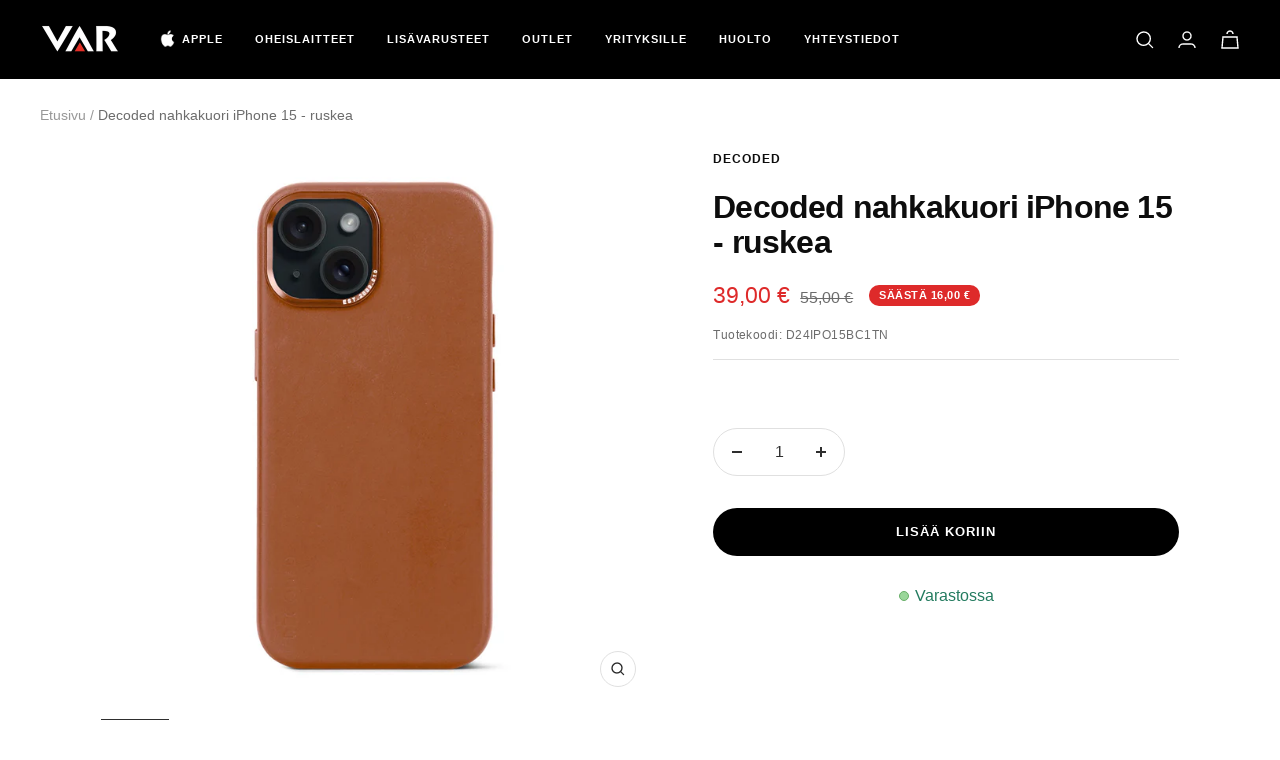

--- FILE ---
content_type: text/javascript
request_url: https://varimport.fi/cdn/shop/t/3/assets/custom.js?v=68042944123502530491700136313
body_size: -528
content:
function toggleIO(){var x=document.getElementById("infiniteoptions-container");x.style.display==="block"?x.style.display="none":x.style.display="block";var y=document.getElementById("tehdasmuokattu-text");y.style.display==="block"?y.style.display="none":y.style.display="block"}
//# sourceMappingURL=/cdn/shop/t/3/assets/custom.js.map?v=68042944123502530491700136313


--- FILE ---
content_type: text/javascript; charset=utf-8
request_url: https://varimport.fi/products/decoded-nahkakuori-iphone-15-ruskea.js
body_size: 602
content:
{"id":8653418332458,"title":"Decoded nahkakuori iPhone 15 - ruskea","handle":"decoded-nahkakuori-iphone-15-ruskea","description":"\u003cp\u003e\u003cmeta charset=\"utf-8\"\u003e\u003cspan\u003eDecoded nahkakuori on erittäin tyylikäs ja ohut suoja iPhonelle. Laadukkaasta \u003cmeta charset=\"utf-8\"\u003eaidosta nahasta\u003c\/span\u003e\u003cspan\u003e valmistettu kotelo takaa hyvän otteen suojasta ja se tuntuu hyvältä kädessä. Suoja istuu kauniisti iPhoneen ja suojaa sitä kolhuilta ja naarmuilta. Suojan sisäpuoli on päällystetty pehmeällä materiaalilla, jotta iPhone ei naarmuunnu suojassa olessa. Suojakuori on myös MagSafe-yhteensopiva.\u003c\/span\u003e\u003c\/p\u003e","published_at":"2023-09-26T15:22:54+03:00","created_at":"2023-09-26T15:21:19+03:00","vendor":"Decoded","type":"iPhone suojakuoret","tags":[],"price":3900,"price_min":3900,"price_max":3900,"available":true,"price_varies":false,"compare_at_price":5500,"compare_at_price_min":5500,"compare_at_price_max":5500,"compare_at_price_varies":false,"variants":[{"id":46688575357226,"title":"Default Title","option1":"Default Title","option2":null,"option3":null,"sku":"D24IPO15BC1TN","requires_shipping":true,"taxable":true,"featured_image":null,"available":true,"name":"Decoded nahkakuori iPhone 15 - ruskea","public_title":null,"options":["Default Title"],"price":3900,"weight":0,"compare_at_price":5500,"inventory_management":"shopify","barcode":null,"requires_selling_plan":false,"selling_plan_allocations":[]}],"images":["\/\/cdn.shopify.com\/s\/files\/1\/0703\/1291\/9338\/files\/decoded-nahka-ip15-ruskea.jpg?v=1695730965","\/\/cdn.shopify.com\/s\/files\/1\/0703\/1291\/9338\/files\/decoded-nahka-ip15-ruskea-1.jpg?v=1695730965","\/\/cdn.shopify.com\/s\/files\/1\/0703\/1291\/9338\/files\/decoded-nahka-ip15-ruskea-2.jpg?v=1695730965"],"featured_image":"\/\/cdn.shopify.com\/s\/files\/1\/0703\/1291\/9338\/files\/decoded-nahka-ip15-ruskea.jpg?v=1695730965","options":[{"name":"Title","position":1,"values":["Default Title"]}],"url":"\/products\/decoded-nahkakuori-iphone-15-ruskea","media":[{"alt":null,"id":35219997032746,"position":1,"preview_image":{"aspect_ratio":1.0,"height":1000,"width":1000,"src":"https:\/\/cdn.shopify.com\/s\/files\/1\/0703\/1291\/9338\/files\/decoded-nahka-ip15-ruskea.jpg?v=1695730965"},"aspect_ratio":1.0,"height":1000,"media_type":"image","src":"https:\/\/cdn.shopify.com\/s\/files\/1\/0703\/1291\/9338\/files\/decoded-nahka-ip15-ruskea.jpg?v=1695730965","width":1000},{"alt":null,"id":35219996999978,"position":2,"preview_image":{"aspect_ratio":1.0,"height":1000,"width":1000,"src":"https:\/\/cdn.shopify.com\/s\/files\/1\/0703\/1291\/9338\/files\/decoded-nahka-ip15-ruskea-1.jpg?v=1695730965"},"aspect_ratio":1.0,"height":1000,"media_type":"image","src":"https:\/\/cdn.shopify.com\/s\/files\/1\/0703\/1291\/9338\/files\/decoded-nahka-ip15-ruskea-1.jpg?v=1695730965","width":1000},{"alt":null,"id":35219996967210,"position":3,"preview_image":{"aspect_ratio":1.0,"height":1000,"width":1000,"src":"https:\/\/cdn.shopify.com\/s\/files\/1\/0703\/1291\/9338\/files\/decoded-nahka-ip15-ruskea-2.jpg?v=1695730965"},"aspect_ratio":1.0,"height":1000,"media_type":"image","src":"https:\/\/cdn.shopify.com\/s\/files\/1\/0703\/1291\/9338\/files\/decoded-nahka-ip15-ruskea-2.jpg?v=1695730965","width":1000}],"requires_selling_plan":false,"selling_plan_groups":[]}